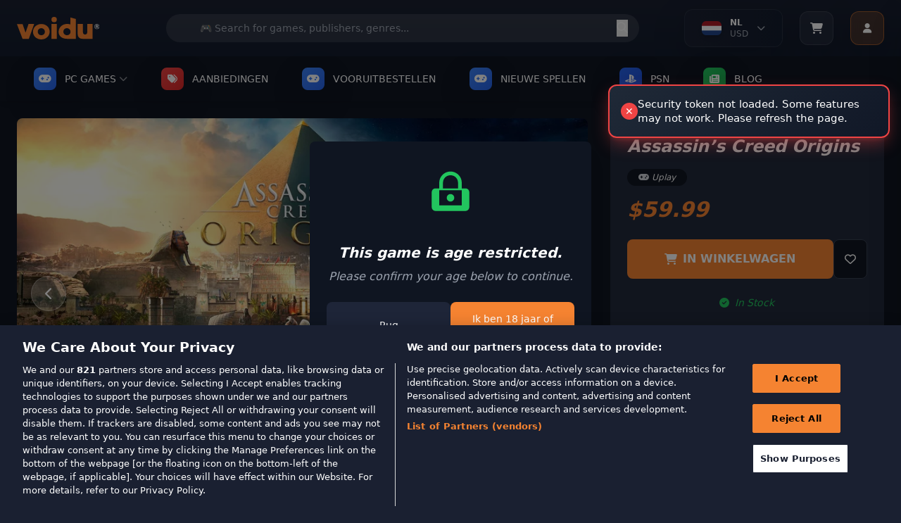

--- FILE ---
content_type: image/svg+xml
request_url: https://wl-static.voidu.com/image/catalog/guaranteed-key.svg
body_size: 1319
content:
<svg xmlns="http://www.w3.org/2000/svg" width="101" height="101" viewBox="0 0 101 101">
    <defs>
        <clipPath id="cbmryfgyea">
            <path data-name="Rectangle 3302" transform="translate(.026 .207)" style="fill:#f67e27" d="M0 0h101v101H0z"/>
        </clipPath>
    </defs>
    <g data-name="Mask Group 17124" transform="translate(-.026 -.207)" style="clip-path:url(#cbmryfgyea)">
        <path data-name="Rectangle 3301" transform="translate(-.474 .207)" style="fill:transparent" d="M0 0h101v101H0z"/>
        <path data-name="Path 12761" d="M70.244 27.849a1.044 1.044 0 0 0-1.453-.1L50.512 47.405l-7.574-10.03a1.023 1.023 0 0 0-1.433-.2 1.044 1.044 0 0 0-.2 1.433l8.188 10.91a.832.832 0 0 0 .325.282.79.79 0 0 0 .589.1 1.037 1.037 0 0 0 .724-.4l19.1-20.375a1.044 1.044 0 0 0 .02-1.269z" transform="translate(-4.079 13.708)" style="fill:#fff"/>
        <g data-name="Polygon 3" style="fill:none">
            <path d="M34.922 6.1a5.725 5.725 0 0 1 9.156 0l.011.015a5.725 5.725 0 0 0 7.032 1.735 5.725 5.725 0 0 1 8.1 4.244l.016.1a5.725 5.725 0 0 0 5.4 4.79h.063a5.725 5.725 0 0 1 5.19 7.5l-.054.165a5.725 5.725 0 0 0 2.546 6.724l.129.075a5.725 5.725 0 0 1 1.1 9.042l-.127.124a5.725 5.725 0 0 0-.865 7.131l.1.158a5.725 5.725 0 0 1-3.237 8.52l-.1.031a5.725 5.725 0 0 0-4.087 5.931l.011.142a5.725 5.725 0 0 1-6.844 6.051h-.024a5.725 5.725 0 0 0-6.4 3.365l-.022.051a5.725 5.725 0 0 1-8.889 2.186 5.725 5.725 0 0 0-7.246 0 5.725 5.725 0 0 1-8.889-2.186l-.022-.051a5.725 5.725 0 0 0-6.4-3.365h-.024A5.725 5.725 0 0 1 13.7 62.53l.011-.142a5.725 5.725 0 0 0-4.091-5.931l-.1-.031a5.725 5.725 0 0 1-3.237-8.52l.1-.158a5.725 5.725 0 0 0-.865-7.131l-.127-.124a5.725 5.725 0 0 1 1.1-9.042l.129-.075a5.725 5.725 0 0 0 2.546-6.724l-.054-.165a5.725 5.725 0 0 1 5.19-7.5h.063a5.725 5.725 0 0 0 5.4-4.79l.016-.1a5.725 5.725 0 0 1 8.1-4.244 5.725 5.725 0 0 0 7.029-1.739z" style="stroke:none" transform="translate(11.026 13.207)"/>
            <path d="M39.5 5.81A3.693 3.693 0 0 0 36.522 7.3l-.012.016a7.765 7.765 0 0 1-6.18 3.087 7.663 7.663 0 0 1-3.31-.746 3.692 3.692 0 0 0-1.593-.364c-.863 0-1.71.306-2.383.862a3.66 3.66 0 0 0-1.295 2.263l-.016.098a7.748 7.748 0 0 1-2.496 4.525 7.748 7.748 0 0 1-4.79 1.939l-.063.003a3.695 3.695 0 0 0-2.9 1.602 3.695 3.695 0 0 0-.477 3.28l.055.165a7.75 7.75 0 0 1-.116 5.144 7.75 7.75 0 0 1-3.32 3.93l-.13.075a3.696 3.696 0 0 0-1.814 2.764 3.696 3.696 0 0 0 1.1 3.119l.126.124a7.75 7.75 0 0 1 2.28 4.605 7.75 7.75 0 0 1-1.113 5.017l-.099.158a3.696 3.696 0 0 0-.32 3.294 3.696 3.696 0 0 0 2.427 2.25l.103.03a7.749 7.749 0 0 1 4.174 3.025 7.749 7.749 0 0 1 1.342 4.978l-.011.142a3.679 3.679 0 0 0 .976 2.812 3.727 3.727 0 0 0 2.722 1.201c.25 0 .504-.026.754-.076l.025-.005a7.712 7.712 0 0 1 8.638 4.54l.022.05a3.73 3.73 0 0 0 3.438 2.266c.86 0 1.67-.291 2.345-.843a7.746 7.746 0 0 1 4.889-1.743c1.777 0 3.513.619 4.889 1.743a3.668 3.668 0 0 0 2.345.843 3.73 3.73 0 0 0 3.438-2.265l.022-.05a7.712 7.712 0 0 1 8.638-4.541l.024.005c.251.05.505.076.755.076a3.727 3.727 0 0 0 2.722-1.201 3.679 3.679 0 0 0 .976-2.812l-.01-.142a7.749 7.749 0 0 1 1.34-4.978 7.749 7.749 0 0 1 4.174-3.025l.104-.03a3.696 3.696 0 0 0 2.428-2.25 3.696 3.696 0 0 0-.321-3.294l-.099-.158a7.75 7.75 0 0 1-1.114-5.017 7.75 7.75 0 0 1 2.28-4.605l.128-.124a3.696 3.696 0 0 0 1.1-3.119 3.696 3.696 0 0 0-1.816-2.764l-.129-.075a7.75 7.75 0 0 1-3.32-3.93 7.75 7.75 0 0 1-.116-5.144l.055-.165a3.695 3.695 0 0 0-.476-3.28 3.695 3.695 0 0 0-2.901-1.602l-.063-.003a7.748 7.748 0 0 1-4.79-1.94 7.748 7.748 0 0 1-2.496-4.524l-.016-.098a3.66 3.66 0 0 0-1.295-2.263 3.756 3.756 0 0 0-2.383-.862c-.549 0-1.085.123-1.595.365a7.661 7.661 0 0 1-3.307.745 7.765 7.765 0 0 1-6.18-3.087l-.012-.016A3.693 3.693 0 0 0 39.5 5.811m0-2a5.69 5.69 0 0 1 4.578 2.288l.012.015a5.725 5.725 0 0 0 7.03 1.736l.003-.001c3.44-1.632 7.484.487 8.102 4.243l.016.098a5.725 5.725 0 0 0 5.399 4.79l.063.004c3.788.165 6.372 3.9 5.19 7.503l-.054.165a5.725 5.725 0 0 0 2.546 6.725l.129.075c3.263 1.911 3.81 6.404 1.1 9.042l-.127.124a5.725 5.725 0 0 0-.865 7.13l.099.16c2.002 3.21.393 7.447-3.238 8.519l-.103.03a5.725 5.725 0 0 0-4.088 5.931l.011.142c.292 3.788-3.12 6.805-6.844 6.05l-.024-.004a5.725 5.725 0 0 0-6.402 3.365l-.021.05c-1.496 3.507-5.937 4.6-8.889 2.187a5.725 5.725 0 0 0-7.246 0c-2.952 2.413-7.393 1.32-8.889-2.187l-.021-.05a5.725 5.725 0 0 0-6.402-3.365l-.024.005c-3.725.754-7.136-2.263-6.844-6.051l.01-.142a5.725 5.725 0 0 0-4.087-5.93l-.103-.031c-3.63-1.072-5.24-5.308-3.238-8.52l.099-.158a5.725 5.725 0 0 0-.865-7.131l-.127-.124c-2.71-2.638-2.163-7.13 1.1-9.042l.129-.075a5.725 5.725 0 0 0 2.546-6.725l-.054-.165c-1.182-3.602 1.402-7.338 5.19-7.503l.063-.003a5.725 5.725 0 0 0 5.4-4.79l.015-.099c.618-3.756 4.662-5.875 8.102-4.243h.002a5.725 5.725 0 0 0 7.031-1.735l.012-.015A5.69 5.69 0 0 1 39.5 3.81z" style="fill:#fff;stroke:none" transform="translate(11.026 13.207)"/>
        </g>
    </g>
</svg>


--- FILE ---
content_type: image/svg+xml
request_url: https://wl-static.voidu.com/image/catalog/x-icon.svg
body_size: 60
content:
<svg version="1.2" xmlns="http://www.w3.org/2000/svg" viewBox="0 0 35 35" width="35" height="35">
	<title>instagram (1)-svg</title>
	<style>
		.s0 { fill: none } 
		.s1 { fill: #f48330 } 
		.s2 { fill: #1d1d1b } 
		.s3 { fill: none;stroke: #f48331 } 
	</style>
	<g id="Ellipse 290">
		<path class="s0" d="m17.1 34.2c-9.4 0-17.1-7.6-17.1-17.1 0-9.4 7.7-17.1 17.1-17.1 9.5 0 17.1 7.7 17.1 17.1 0 9.5-7.6 17.1-17.1 17.1z"/>
		<path id="path1009" fill-rule="evenodd" class="s1" d="m13.8 8l4.9 6.5 6-6.5h1.7l-7 7.5 7.9 10.5h-5.8l-5.3-7-6.5 7h-1.7l7.5-8-7.5-10zm8.4 16.8h2.7l-11.7-15.6h-2.6z"/>
		<path id="path1009" fill-rule="evenodd" class="s2" d="m-24.4-38.2l3 4.1 3.8-4.1h1.1l-4.4 4.7 5 6.7h-3.6l-3.4-4.5-4.1 4.5h-1.1l4.7-5.1-4.6-6.3zm5.2 10.6h1.7l-7.3-9.8h-1.7z"/>
		<path class="s3" d="m17.1 33.7c-9.2 0-16.6-7.4-16.6-16.6 0-9.2 7.4-16.6 16.6-16.6 9.2 0 16.6 7.4 16.6 16.6 0 9.2-7.4 16.6-16.6 16.6z"/>
	</g>
	<g id="Group 22917">
	</g>
</svg>